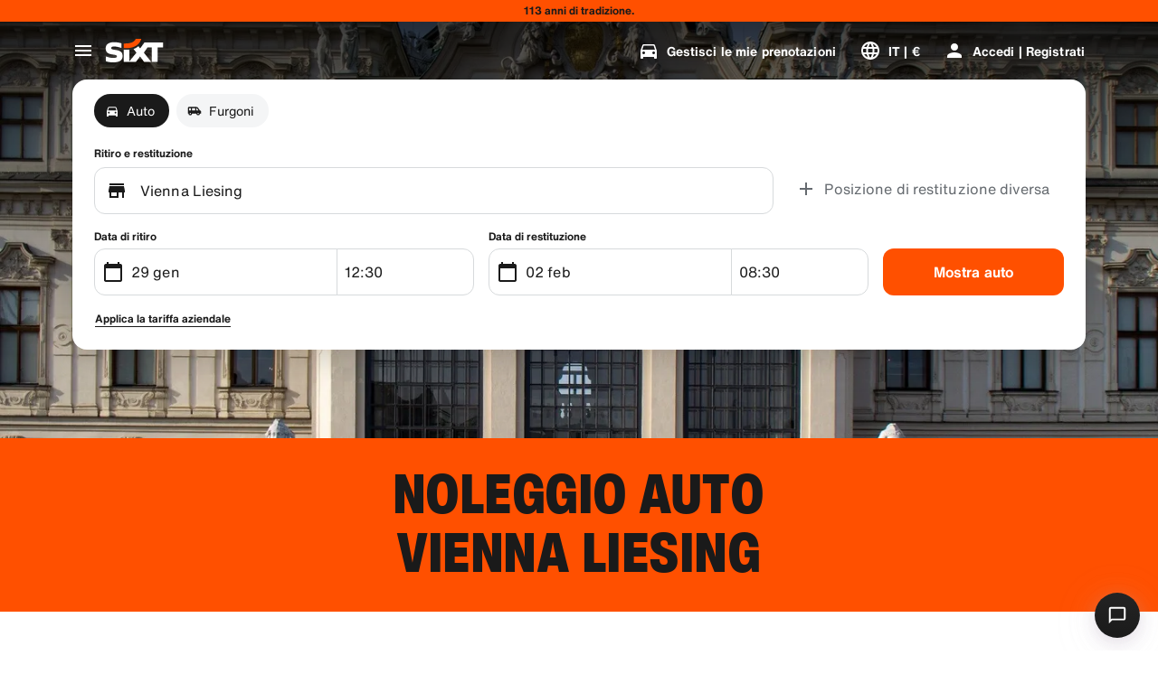

--- FILE ---
content_type: application/javascript
request_url: https://www.sixt.it/webapp/customer-settings/intl-customerSettings-it-IT.9262b0bf2d2c6517.js
body_size: 5525
content:
"use strict";(self.webpackChunk_sixt_web_customer_settings=self.webpackChunk_sixt_web_customer_settings||[]).push([["20269"],{74927:function(i,e,t){function o(i,e,t){return e in i?Object.defineProperty(i,e,{value:t,enumerable:!0,configurable:!0,writable:!0}):i[e]=t,i}t.r(e),t.d(e,{TranslationCustomerSettingsITIT:()=>a});class a{getCongratulationFormProfileId(i){return"Il tuo numero del profilo: ".concat(i)}getCongratulationFormProfileStatus(i){return"Lo stato del tuo profilo SIXT ".concat(i)}getCountDownTextCs(i){return"Non hai ricevuto il codice? Controlla la cartella spam o richiedi un nuovo codice tra ".concat(i," minuti.")}getCs_check_email_description(i){return"Abbiamo inviato un link per reimpostare la password a ".concat(i,".")}getHiName(i){return"Ciao, ".concat(i)}getImprintLink(i){return"[Impressum](".concat(i,")")}getLccLocalePromptRedirect(i){return"".concat(i)}getLoyalty_points(i){return"".concat(i," punti")}getLoyalty_terms_text(i,e){return"Accetto i [Termini e condizioni](".concat(i,") e il [Contratto di registrazione](").concat(e,") di SIXT ONE.")}getOtpBlockedSubtitleNoPasswordCs(i){return"Dopo ".concat(i," minuti, puoi accedere nuovamente con un codice di accesso unico.")}getOtpFormSubtitleCs(i){return"Inserisci il codice inviato a ".concat(i,".")}getOtpSublineSms(i,e){return"Accedi con il codice inviato a ".concat(i," e il tuo numero di cellulare ").concat(e)}getOtp_incorrect_code_error_msg(i){return"Codice errato. Inserisci di nuovo il codice corretto oppure richiedine uno nuovo tra ".concat(i," minuti.")}getOtp_locked_subtitle(i){return"Proteggere i tuoi dati personali \xe8 molto importante per noi. Puoi riprovare ad accedere tra ".concat(i," minuti.")}getPasswordFormSubtitle(i){return"Utilizza la password dell'account SIXT registrato su ".concat(i,".")}getPaste_value_from_clipboard_btn_text(i){return'Incolla "'.concat(i,'" dagli appunti')}getSeeOurPrivacyPolicyLink(i){return"Leggi la nostra [Informativa sulla Privacy](".concat(i,").")}getSeeOurTermsAndPrivacyPolicy(i,e){return"Leggi i nostri [Termini e condizioni](".concat(i,") e [Informativa sulla Privacy](").concat(e,")")}getVerifyEmailSubTitle(i){return"Abbiamo inviato il codice a ".concat(i)}getZenAuthOtpSubline(i){return"Accedi con il codice inviato a ".concat(i)}constructor(){o(this,"AddBookingProfile","Aggiungere profilo"),o(this,"AreYouSure","Procedere?"),o(this,"B2BRegistrationEmailPlaceholder","Il tuo indirizzo email"),o(this,"B2b_book_selected_profile_cta","Prenota con il profilo selezionato"),o(this,"B2b_business_category","Aziendale"),o(this,"B2b_personal_category","Personale"),o(this,"B2b_select_profile_subtitle","Scegli uno dei tuoi profili esistenti per il prossimo noleggio o crea un nuovo profilo aziendale SIXT."),o(this,"B2b_select_profile_title","Bentornato su SIXT aziendale"),o(this,"B2b_select_profile_without_creation_subtitle","Seleziona uno dei tuoi profili per prenotare il prossimo noleggio."),o(this,"BaseLogIn","Accedi"),o(this,"Bookings","Prenotazioni"),o(this,"BusinessHubTab","Business hub"),o(this,"BusinessProfileDesktopContent","Accedi a un profilo esistente o crea un nuovo profilo aziendale SIXT. I vantaggi includono tariffe speciali per la tua azienda e l'accesso a SIXT rent, share e ride all'interno dell'App SIXT."),o(this,"BusinessProfileMobileContent","Accedi con un profilo esistente o crea un nuovo profilo aziendale."),o(this,"ChooseProfile","Seleziona un profilo"),o(this,"CodeExpiredMessageCs","Il tuo codice \xe8 scaduto."),o(this,"CodeInputLabelCs","Il tuo codice a 6 cifre"),o(this,"CongratulationFormCongratulationDescription","Puoi continuare nella app. Questo non \xe8 obbligatorio per il noleggio aziendale."),o(this,"CongratulationFormCongratulationHeadline","Il tuo profilo business \xe8 stato creato con successo!"),o(this,"CongratulationFormDigitalCardText","Assicurati di usare il numero del tuo profilo aziendale per tutti i noleggi prenotati nel sito di SIXT e in altri canali di prenotazione."),o(this,"CongratulationFormDownloadApp","Scarica l'app"),o(this,"CongratulationFormWebsiteAppText","Scarica l'applicazione SIXT, accedi con la tua e-mail ed esplora SIXT rent, SIXT ride e SIXT share."),o(this,"Continue","Avanti"),o(this,"ContinueProfileButton","Continua con il profilo selezionato"),o(this,"Country_selector_other_label","Altri paesi"),o(this,"Country_selector_suggested_label","Suggeriti"),o(this,"CreateAccountCta","Crea un account"),o(this,"CreateAccountSubtitle","Con un account \xe8 pi\xf9 comodo prenotare."),o(this,"CreateAccountTitle","Completa il tuo account"),o(this,"Cs_check_email_cta","Invia di nuovo l'e-mail"),o(this,"Cs_check_email_heading","Controlla la tua casella di posta elettronica"),o(this,"Cs_login_form_subline","Prenota pi\xf9 velocemente. Viaggia in modo pi\xf9 intelligente."),o(this,"Cs_loyalty_menu_tile_enrolled","SIXT ONE"),o(this,"Cs_loyalty_menu_tile_not_enrolled","SIXT ONE"),o(this,"CurrencyTab","Valuta"),o(this,"FieldCannotBeEmptyError","Il campo obbligatorio deve essere compilato."),o(this,"FirstNamePlaceholder","Il tuo nome"),o(this,"FirstNameValidationError","Nome mancante"),o(this,"ForgotPasswordCta","Ho dimenticato la password"),o(this,"FormActionFinish","Finisci"),o(this,"FormSignUpFirstName","Nome"),o(this,"FormSignUpHeadline","Ti diamo il benvenuto a bordo"),o(this,"FormSignUpInvalidFirstName","Inserisci il tuo nome"),o(this,"FormSignUpInvalidLastName","Inserisci il tuo cognome"),o(this,"FormSignUpLastName","Cognome"),o(this,"FormSignUpSubHeadline","Piacere di conoscerti! Qualche informazione per conoscerci meglio."),o(this,"GetResetLink","Invia link per reimpostare password"),o(this,"GlobalErrorUnhandled","Non \xe8 stato possibile effettuare l'accesso. Riprova."),o(this,"IncorrectPasswordError","La password non \xe8 corretta, riprova."),o(this,"InputAccountNumber","Numero di conto aziendale (KDNR)"),o(this,"InputEmail","Indirizzo email"),o(this,"InputPassword","Password"),o(this,"InputRateKey","Identificativo di tariffa"),o(this,"LanguageAndCountryTab","Lingue e aree geografiche consigliate\n"),o(this,"Language_switcher_subtitle_most_popular","I pi\xf9 popolari"),o(this,"Language_switcher_subtitle_other_languages","Altre lingue"),o(this,"LastNamePlaceholder","Il tuo cognome"),o(this,"LastNameValidationError","Cognome mancante"),o(this,"LccLanguagePromptClose","Chiudi"),o(this,"LccLocalePromptDismiss","Ignora"),o(this,"LccLocalePromptLccOpen","Altro"),o(this,"LccLocalePromptStatement","Sembra che il tuo browser sia impostato su una lingua diversa. Desideri cambiare?"),o(this,"LccSwitcherChangeCurrency","Cambia valuta"),o(this,"LccSwitcherChangeLanguageOrCurrency","Cambia lingua o valuta"),o(this,"LogInOrCreateAccount","Accedi o crea un account"),o(this,"LogInOrCreateAccountSubtitle","Accedi a check-out veloci e gestisci facilmente i tuoi viaggi effettuando il login o creando un account in pochi clic."),o(this,"LoginButtonBookingProfile","Profilo di prenotazione"),o(this,"LoginButtonProfile","Accedi | Registrati"),o(this,"LoginCta","Login"),o(this,"LoginFormContinueWithApple","Continua con Apple"),o(this,"LoginFormContinueWithGoogle","Continua con Google"),o(this,"LoginFormGoogleCookiesDisabledError","Per accedere tramite Google, attiva i cookie nelle impostazioni dati e privacy del browser."),o(this,"LoginFormSSOError","Purtroppo non \xe8 stato possibile reindirizzarti alla pagina di accesso. Prova a utilizzare un altro metodo di accesso."),o(this,"Login_cta","Accedi"),o(this,"Login_dont_have_account_label","Non hai un account?"),o(this,"Logout","Disconnettersi"),o(this,"Loyalty_benefit_item1","Prenota con punti di noleggio"),o(this,"Loyalty_benefit_item2","Driver aggiuntivo gratuito"),o(this,"Loyalty_benefit_item3","Aggiornamento gratuito"),o(this,"Loyalty_benefit_item4","Checkout pi\xf9 veloce"),o(this,"Loyalty_enrolled_pending_message","Registrazione completata! Potrai visualizzare i tuoi vantaggi nel tuo account a breve."),o(this,"Loyalty_enrolled_success_message","Welcome to SIXT ONE! Book now and start earning points."),o(this,"Loyalty_enrollment_cooldown_error_cta","Ok"),o(this,"Loyalty_enrollment_cooldown_error_subtitle","We're excited you'd like to come back to our rewards program! You can re-enroll in the SIXT ONE section of your account 48 hours after you've cancelled."),o(this,"Loyalty_enrollment_cooldown_error_title","You can re-join soon"),o(this,"Loyalty_enrollment_lss_b2c_main_cta","Prenota e guadagna punti"),o(this,"Loyalty_enrollment_lss_b2c_page_subtitle","Inizia a guadagnare punti con la tua prossima prenotazione. Puoi consultare i tuoi vantaggi nella sezione SIXT ONE del tuo account in qualsiasi momento."),o(this,"Loyalty_enrollment_lss_b2c_page_title","Ti sei unito al nostro programma fedelt\xe0!"),o(this,"Loyalty_enrollment_lss_cto_page_subtitle","View your benefits in the SIXT ONE section of your account."),o(this,"Loyalty_enrollment_lss_cto_page_title","Welcome to our rewards program!"),o(this,"Loyalty_enrollment_lss_cto_secondary_cta","View benefits"),o(this,"Loyalty_enrollment_lss_status_match_page_subtitle","You're now a member of our rewards program SIXT ONE. Start booking with your new benefits."),o(this,"Loyalty_enrollment_lss_status_match_page_title","We matched your status!"),o(this,"Loyalty_join_benefit_item1","Guadagna punti quando noleggi"),o(this,"Loyalty_join_benefit_item2","Riscatta facilmente i punti per ottenere sconti"),o(this,"Loyalty_join_benefit_item3","Sblocca livelli di status superiori con pi\xf9 vantaggi"),o(this,"Loyalty_join_benefit_item4","Usa l'app SIXT per saltare lo sportello"),o(this,"Loyalty_join_country_other","Tutti gli altri Paesi"),o(this,"Loyalty_join_country_popular","Paesi suggeriti"),o(this,"Loyalty_join_cta","Iscriviti ora"),o(this,"Loyalty_join_cto_benefit_item1","Riscatta i punti guadagnati per ottenere sconti sui noleggi personali"),o(this,"Loyalty_join_cto_benefit_item2","Sblocca livelli di status superiori con vantaggi ancora pi\xf9 sorprendenti"),o(this,"Loyalty_join_cto_benefit_item3","Usa l'app SIXT per saltare lo sportello"),o(this,"Loyalty_join_cto_subtitle","Il nostro programma fedelt\xe0 ti permette di accumulare punti sia con le prenotazioni aziendali che personali!"),o(this,"Loyalty_join_cto_title","Entra nel nostro programma fedelt\xe0"),o(this,"Loyalty_join_later_cta","Iscriviti pi\xf9 tardi"),o(this,"Loyalty_join_subtitle","Abbiamo lanciato un nuovo programma fedelt\xe0 con vantaggi entusiasmanti:"),o(this,"Loyalty_join_title","Entra nel nostro programma fedelt\xe0"),o(this,"Loyalty_label","SIXT ONE"),o(this,"Loyalty_not_available_subtitle","Purtroppo SIXT ONE non \xe8 ancora disponibile nel tuo Paese. Ti informeremo non appena sar\xe0 possibile iscriverti."),o(this,"Loyalty_not_available_title","SIXT ONE arriver\xe0 presto"),o(this,"Loyalty_welcome_subtitle","Inizia a guadagnare punti con ogni prenotazione futura e inizia a utilizzare i tuoi benefici."),o(this,"Loyalty_welcome_title","Benvenuto su Orange"),o(this,"Loyalty_welcome_to_program_label","Ora sei un membro SIXT ONE! Completa un noleggio per iniziare a guadagnare punti."),o(this,"Marketing_communication_consent_text","Consento a SIXT di inviare comunicazioni di marketing."),o(this,"MciLoginFormEmailSubmitButton","Continua con l'e-mail"),o(this,"OfferListItemOr","o"),o(this,"Ok","OK"),o(this,"Or_login_with_label","o accedi con"),o(this,"OtpBlockedNavBarTitleCs","Numero di tentativi superato"),o(this,"OtpBlockedSecondaryBtnCs","Torna alla pagina iniziale"),o(this,"OtpBlockedSubtitleCs","Potrai utilizzare un codice per accedere successivamente o accedere ora con la password del tuo account. Proteggere la sicurezza del tuo accesso all'account \xe8 la nostra massima priorit\xe0."),o(this,"OtpBlockedTitleCs","Il tuo account \xe8 temporaneamente bloccato"),o(this,"OtpExpired","Il codice di verifica \xe8 scaduto. Reinvia il codice e riprova."),o(this,"OtpFormTitleCs","Controlla la tua casella di posta elettronica"),o(this,"OtpRetryLimitReached","\xc8 stato raggiunto il limite di tentativi. Sei pregato di richiedere un nuovo codice."),o(this,"Otp_resend_code_btn_text","Ottieni un nuovo codice"),o(this,"Otp_resend_subline","Questo codice \xe8 scaduto. Richiedine uno nuovo per continuare."),o(this,"PasswordFormTitle","Inserisci la password"),o(this,"PasswordPlaceholder","La tua password"),o(this,"PasswordValidationDigitsError","Almeno 1 numero"),o(this,"PasswordValidationError","Criteri di password non soddisfatti"),o(this,"PasswordValidationErrorDigitsError","Almeno un numero"),o(this,"PasswordValidationErrorLowercaseError","Almeno una lettera minuscola"),o(this,"PasswordValidationErrorMaxLength","Massimo 50 caratteri"),o(this,"PasswordValidationErrorMinLength","Almeno 8 caratteri"),o(this,"PasswordValidationErrorSpecialCharError","Almeno un carattere speciale"),o(this,"PasswordValidationErrorUppercaseError","Almeno una lettera maiuscola"),o(this,"PasswordValidationErrorWhitespaceError","Non pu\xf2 contenere spazi bianchi all'inizio o alla fine."),o(this,"PasswordValidationLowercaseError","Almeno 1 lettera minuscola"),o(this,"PasswordValidationMinLengthError","Almeno 8 caratteri"),o(this,"PasswordValidationSpecialCharError","Almeno 1 carattere speciale"),o(this,"PasswordValidationSuccess","Tutti i criteri per la password sono stati soddisfatti"),o(this,"PasswordValidationUppercaseError","Almeno 1 lettera maiuscola"),o(this,"PreCtoBenefit1","Tariffe speciali attraverso la tua azienda"),o(this,"PreCtoBenefit2","Servizi di noleggio innovativi e digitali"),o(this,"PreCtoBenefit3","Tutte le soluzioni di mobilit\xe0 in un'unica App: SIXT rent, share e ride"),o(this,"PreCtoButton","Crea un nuovo profilo aziendale"),o(this,"PreCtoSubtitle","Crea un nuovo profilo aziendale SIXT per ottenere:"),o(this,"PreCtoTitle","Il tuo profilo aziendale SIXT ti aspetta"),o(this,"RateKeyValidationErrorCompanyNotFound","L'azienda selezionata non \xe8 pi\xf9 cliente. Contatta il supporto clienti."),o(this,"RateKeyValidationErrorWrongRateKey","Identificativo di tariffa errato."),o(this,"RequestOtpCta","Richiedi codice di verifica"),o(this,"RequiredField","Campo obbligatorio"),o(this,"RequiredPasswordError","Inserisci la tua password."),o(this,"ResendCodeCs","Reinvia il codice"),o(this,"Retry","Riprova"),o(this,"SearchCurrencyLabel","Cerca la valuta"),o(this,"SearchLanguageAndCountryLabel","Cerca per lingua o regione"),o(this,"SelectKdnrFormSelectCountry","Seleziona il paese"),o(this,"Signup_country_of_residence_label","Paese di residenza"),o(this,"Signup_otp_heading","Conferma la tua identit\xe0"),o(this,"Signup_success_snackbar","Il tuo account \xe8 stato creato!"),o(this,"Skip","Salta"),o(this,"SkipForNow","Salta per ora"),o(this,"SomethingWentWrongPleaseTryAgain","Qualcosa \xe8 andato storto. Per favore, riprova."),o(this,"SubscriptionsTitle","Abbonamenti"),o(this,"SuggestedTitle","Suggerito"),o(this,"SupportOr","o"),o(this,"TryLaterCs","Chiudi"),o(this,"UseLoginCodeCta","Utilizza invece il codice di accesso"),o(this,"UsePasswordOptionCs","Usa invece la password"),o(this,"UserDetailsHelpLink","Aiuto"),o(this,"UserDetailsManageBookings","Gestisci le mie prenotazioni"),o(this,"UserDetailsProfiles","Profili"),o(this,"UserDetailsRideHistory","Cronologia corse e ricevute"),o(this,"UserDetailsSelectProfile","Seleziona il profilo di prenotazione"),o(this,"UserSectionPersonalDetails","Dati personali"),o(this,"ValidateEmail","La tua e-mail dovrebbe assomigliare a example@example.com"),o(this,"ValidatePositiveNumber","\xc8 possibile usare solo numeri"),o(this,"Verify","Verifica"),o(this,"VerifyEmailSkipSubline","Per favore tieni presente che \xe8 importante verificare il tuo ID email per un'esperienza senza pari."),o(this,"VerifyEmailTitle","Verifica il tuo indirizzo e-mail"),o(this,"VerifyNow","Verifica ora"),o(this,"View_details_cta","Guarda i dettagli"),o(this,"View_profile_details_cta","Visualizza dettagli profilo"),o(this,"WrongOtpErrorCs","Codice errato. Riprova o richiedi un nuovo codice."),o(this,"WrongVerificationCode","Codice di verifica errato"),o(this,"ZenAuthBackToLoginLink","Torna all'iscrizione"),o(this,"ZenAuthCorporateRateButton","Utilizza tariffa aziendale"),o(this,"ZenAuthCorporateRateHeadline","Utilizza tariffa aziendale"),o(this,"ZenAuthCorporateSignup","Nessuna tariffa aziendale ancora? Registra la tua azienda qui"),o(this,"ZenAuthEmailHeadline","Crea account o accedi"),o(this,"ZenAuthEmailTooltip","Puoi accedere via e-mail, con il numero della tua carta SIXT o con il numero del tuo account aziendale."),o(this,"ZenAuthForgotPassworHeadline","Ho dimenticato la password"),o(this,"ZenAuthForgotPasswordDescription","Aiutaci a trovare il tuo account e reimposteremo la tua password."),o(this,"ZenAuthInvalidOtp","Codice errato. Controlla l'e-mail e riprova."),o(this,"ZenAuthOtpExpiresIn","fino alla scadenza del codice"),o(this,"ZenAuthOtpHeadline","Inserisci il codice"),o(this,"ZenAuthOtpHeadlineBlockedUser","Hai raggiunto il numero massimo di tentativi."),o(this,"ZenAuthOtpHeadlineExpired","Il codice \xe8 scaduto"),o(this,"ZenAuthOtpHeadlineLimitReached","Troppi tentativi non riusciti"),o(this,"ZenAuthOtpReceiveNewCode","Richiedi nuovo codice"),o(this,"ZenAuthOtpResendCode","Richiedi un nuovo codice"),o(this,"ZenAuthOtpSublineBlockedUser","Il codice \xe8 stato inserito incorrettamente troppe volte di seguito. Richiedi un nuovo codice tra un'ora o accedi con la tua password."),o(this,"ZenAuthOtpSublineExpired","Il tempo associato con il tuo codice temporaneo \xe8 scaduto."),o(this,"ZenAuthOtpSublineLimitReached","Il codice \xe8 stato inserito in modo errato troppe volte."),o(this,"ZenAuthOtpTryAnotherEmail","Usa un'altra email"),o(this,"ZenAuthPasswordError","Password non corretta. Riprova."),o(this,"ZenAuthPasswordForgot","Hai dimenticato la password?"),o(this,"ZenAuthPasswordHeadline","Bentornato"),o(this,"ZenAuthPasswordLogin","Accedi con password"),o(this,"ZenAuthPrivacyLink","Informativa sulla privacy"),o(this,"ZenAuthRateKeyHeadline","Inserisci identificativo di tariffa"),o(this,"ZenAuthRemoveCorporateRateButton","Rimuovi la tariffa aziendale"),o(this,"ZenAuthRemoveCorporateRateHeadline","Non puoi accedere utilizzando una tariffa aziendale"),o(this,"ZenAuthRemoveCorporateRateSubline","Le tariffe aziendali possono essere utilizzate solo quando si effettua una prenotazione come ospite. Se desideri accedere con il tuo account, rimuovi la tariffa aziendale."),o(this,"ZenAuthResetLinkSentDescription","Controlla la presenza nella tua email di un link per reimpostare la tua password. Se non compare entro qualche minuto, controlla la cartella spam."),o(this,"ZenAuthResetLinkSentHeadline","Link per reimpostare la password inviato"),o(this,"ZenAuthSignupForCorporate","Accedi a un account aziendale"),o(this,"ZenAuthTermsLink","Termini e condizioni")}}}}]);
//# sourceMappingURL=intl-customerSettings-it-IT.9262b0bf2d2c6517.js.map